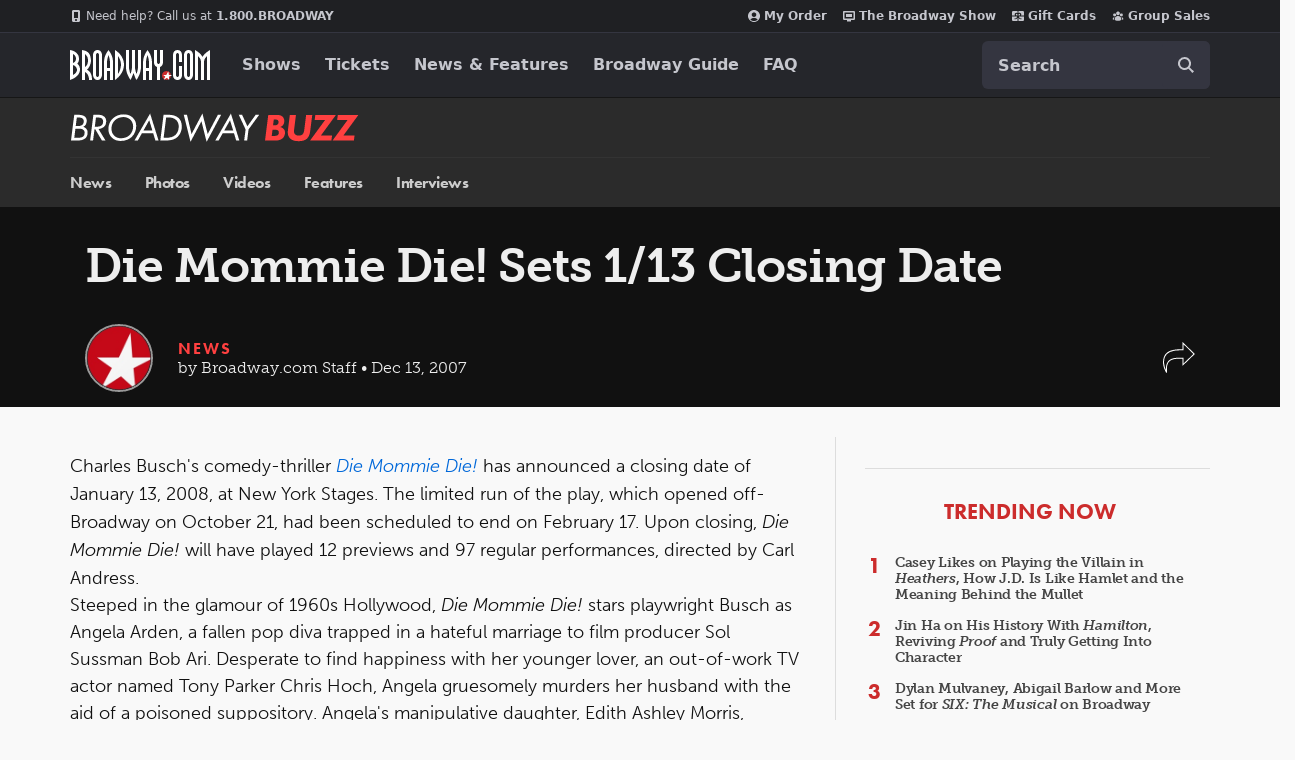

--- FILE ---
content_type: text/html; charset=utf-8
request_url: https://www.google.com/recaptcha/api2/aframe
body_size: 182
content:
<!DOCTYPE HTML><html><head><meta http-equiv="content-type" content="text/html; charset=UTF-8"></head><body><script nonce="mN2fY4puvq1Ovk7CBoHagg">/** Anti-fraud and anti-abuse applications only. See google.com/recaptcha */ try{var clients={'sodar':'https://pagead2.googlesyndication.com/pagead/sodar?'};window.addEventListener("message",function(a){try{if(a.source===window.parent){var b=JSON.parse(a.data);var c=clients[b['id']];if(c){var d=document.createElement('img');d.src=c+b['params']+'&rc='+(localStorage.getItem("rc::a")?sessionStorage.getItem("rc::b"):"");window.document.body.appendChild(d);sessionStorage.setItem("rc::e",parseInt(sessionStorage.getItem("rc::e")||0)+1);localStorage.setItem("rc::h",'1769115811723');}}}catch(b){}});window.parent.postMessage("_grecaptcha_ready", "*");}catch(b){}</script></body></html>